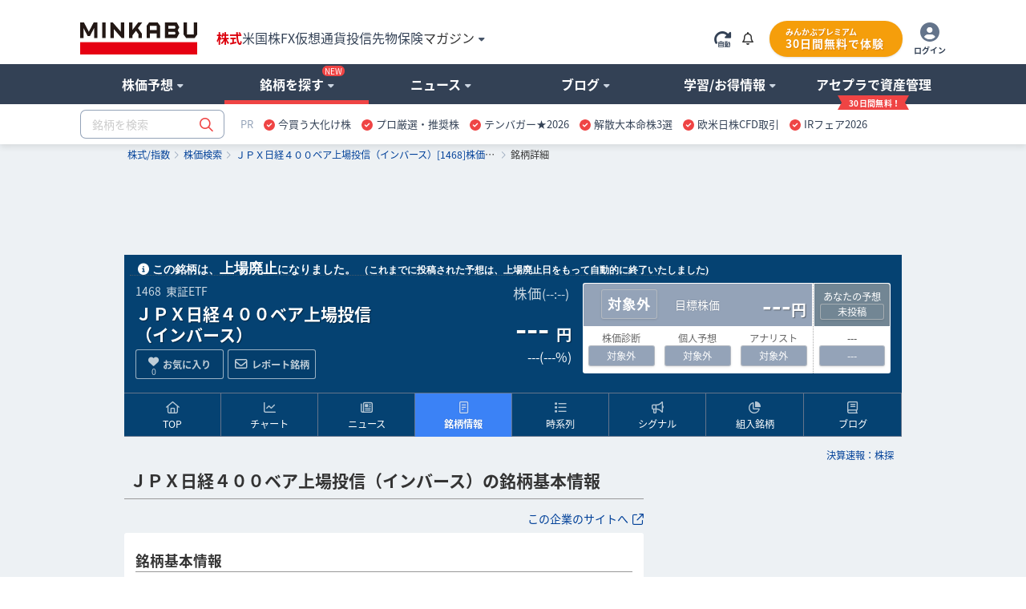

--- FILE ---
content_type: text/html; charset=utf-8
request_url: https://www.google.com/recaptcha/api2/aframe
body_size: 185
content:
<!DOCTYPE HTML><html><head><meta http-equiv="content-type" content="text/html; charset=UTF-8"></head><body><script nonce="U01sCxWR5IVJfmTkxPh6KA">/** Anti-fraud and anti-abuse applications only. See google.com/recaptcha */ try{var clients={'sodar':'https://pagead2.googlesyndication.com/pagead/sodar?'};window.addEventListener("message",function(a){try{if(a.source===window.parent){var b=JSON.parse(a.data);var c=clients[b['id']];if(c){var d=document.createElement('img');d.src=c+b['params']+'&rc='+(localStorage.getItem("rc::a")?sessionStorage.getItem("rc::b"):"");window.document.body.appendChild(d);sessionStorage.setItem("rc::e",parseInt(sessionStorage.getItem("rc::e")||0)+1);localStorage.setItem("rc::h",'1768998377702');}}}catch(b){}});window.parent.postMessage("_grecaptcha_ready", "*");}catch(b){}</script></body></html>

--- FILE ---
content_type: image/svg+xml
request_url: https://assets.minkabu.jp/images/icon/lineicons/icon_search.svg
body_size: 393
content:
<svg xmlns="http://www.w3.org/2000/svg" viewBox="0 0 73.57 75.26"><defs><style>.cls-1{fill:#87ccc5;}.cls-2{fill:none;}.cls-2,.cls-3{stroke:#2e2d2c;stroke-linecap:round;stroke-linejoin:round;stroke-width:2.32px;}.cls-3{fill:#fff;}</style></defs><g id="RESULTS"><rect class="cls-1" x="34.77" y="19.83" width="9.1" height="26.73"/><rect class="cls-1" x="25.92" y="26.55" width="9.1" height="20"/><rect class="cls-1" x="17.06" y="34.92" width="9.1" height="11.63"/><polyline class="cls-2" points="17.37 46.27 17.37 33.99 26.02 33.99 26.02 46.27"/><polyline class="cls-2" points="26.02 46.27 26.02 26.55 34.66 26.55 34.66 46.27"/><polyline class="cls-2" points="34.66 46.27 34.66 19.12 43.31 19.12 43.31 46.27"/></g><g id="DATA_ANALYSIS" data-name="DATA ANALYSIS"><path class="cls-3" d="M47.42,56.87l15.11,15.5a5.69,5.69,0,0,0,8.19,0,6,6,0,0,0,0-8.39L55.57,48.46"/><path class="cls-2" d="M60.56,31.59C60.56,48.41,47.26,62,30.86,62S1.16,48.41,1.16,31.59,14.45,1.16,30.86,1.16,60.56,14.78,60.56,31.59Z"/><path class="cls-2" d="M7.93,31.63A23.73,23.73,0,0,1,14.65,15,23.18,23.18,0,0,1,22,9.94"/></g></svg>

--- FILE ---
content_type: image/svg+xml
request_url: https://assets.minkabu.jp/images/icon/lineicons/icon_etn.svg
body_size: 594
content:
<svg xmlns="http://www.w3.org/2000/svg" xmlns:xlink="http://www.w3.org/1999/xlink" viewBox="0 0 104.23 65.73"><defs><style>.cls-1,.cls-3{fill:none;}.cls-2{clip-path:url(#clip-path);}.cls-3{stroke:#2e2d2c;stroke-linecap:round;stroke-linejoin:round;stroke-width:2.32px;}.cls-4{fill:#87ccc5;}.cls-5{font-size:18px;stroke:#000;stroke-miterlimit:10;stroke-width:0.5px;font-family:HiraMaruProN-W4-83pv-RKSJ-H, Hiragino Maru Gothic ProN;}</style><clipPath id="clip-path"><rect class="cls-1" x="-91.87" y="-7.99" width="77.38" height="74.9"/></clipPath></defs><g id="CROWD_FUNDING" data-name="CROWD FUNDING"><g class="cls-2"><line class="cls-3" x1="-3.71" y1="20.92" x2="3.92" y2="32.62"/><line class="cls-3" x1="11.55" y1="20.92" x2="3.92" y2="32.62"/><line class="cls-3" x1="3.92" y1="32.62" x2="3.92" y2="44.06"/><line class="cls-3" x1="-2.93" y1="32.13" x2="10.77" y2="32.13"/><line class="cls-3" x1="-2.93" y1="37.45" x2="10.77" y2="37.45"/></g></g><g id="MONEY"><circle class="cls-4" cx="48.24" cy="36.74" r="21.83"/><circle class="cls-3" cx="48.24" cy="36.74" r="22.68" transform="translate(-11.85 44.87) rotate(-45)"/><rect class="cls-3" x="1.16" y="8.9" width="94.17" height="55.68" rx="1.56"/><path class="cls-3" d="M11.51,1.16h89a2.56,2.56,0,0,1,2.56,2.56v50.5"/><path class="cls-3" d="M95.33,24.69A15.79,15.79,0,0,1,79.54,8.9"/><path class="cls-3" d="M79.54,64.57A15.78,15.78,0,0,1,95.33,48.79"/><path class="cls-3" d="M1.16,48.79A15.78,15.78,0,0,1,17,64.57"/><path class="cls-3" d="M17,9.73A15.79,15.79,0,0,1,1.16,25.52"/><text class="cls-5" transform="translate(29.33 43.98)">ETN</text></g></svg>

--- FILE ---
content_type: image/svg+xml
request_url: https://assets.minkabu.jp/images/icon/lineicons/icon_etf.svg
body_size: 1777
content:
<svg xmlns="http://www.w3.org/2000/svg" xmlns:xlink="http://www.w3.org/1999/xlink" viewBox="0 0 74.93 69.45"><defs><style>.cls-1,.cls-5,.cls-6{fill:none;}.cls-2{clip-path:url(#clip-path);}.cls-3{fill:#87ccc5;stroke:#1d1d1b;stroke-width:2.3px;}.cls-3,.cls-7{stroke-miterlimit:10;}.cls-4{fill:#fff;}.cls-5,.cls-6{stroke:#2e2d2c;stroke-linecap:round;stroke-linejoin:round;}.cls-5{stroke-width:2.32px;}.cls-6{stroke-width:2.48px;}.cls-7{font-size:18px;stroke:#000;stroke-width:0.5px;font-family:HiraMaruProN-W4-83pv-RKSJ-H, Hiragino Maru Gothic ProN;}</style><clipPath id="clip-path"><rect class="cls-1" x="-1.25" y="-5.45" width="77.38" height="74.9"/></clipPath></defs><g id="CROWD_FUNDING" data-name="CROWD FUNDING"><g class="cls-2"><circle class="cls-3" cx="37.44" cy="25.64" r="24.48"/><path class="cls-4" d="M12.29,107.31a4.21,4.21,0,0,1-4.11-3.87l-1.7-23c-2.88-.92-5.76-3.24-6-6.2L-.9,55.66a9,9,0,0,1,8.64-9.17h19a9,9,0,0,1,8.63,9,5,5,0,0,1,0,.51L34,74.24c-.26,3-3.14,5.27-6,6.18l-1.71,23a4.21,4.21,0,0,1-4.11,3.87Z"/><path class="cls-4" d="M26.71,47.73a7.71,7.71,0,0,1,7.39,7.72c0,.08,0,.22,0,.44L32.73,74.14c-.22,2.55-3.16,4.71-5.95,5.31L25,103.35a3,3,0,0,1-2.87,2.72H12.29a3,3,0,0,1-2.87-2.72L7.65,79.45c-2.79-.6-5.73-2.77-5.95-5.34L.34,55.57v-.08a7.73,7.73,0,0,1,7.43-7.76H26.71m0-2.49h-19A10.26,10.26,0,0,0-2.15,55.49v.27L-.78,74.3c.29,3.29,3,5.81,6.08,7l1.64,22.21a5.4,5.4,0,0,0,5.35,5h9.85a5.41,5.41,0,0,0,5.35-5l1.64-22.21c3-1.2,5.79-3.71,6.08-7l1.36-18.28c0-.35,0-.56,0-.69a10.19,10.19,0,0,0-9.81-10.14Z"/><path class="cls-4" d="M17.22,47.05a8.69,8.69,0,1,1,8.68-8.69A8.7,8.7,0,0,1,17.22,47.05Z"/><path class="cls-4" d="M17.22,31.3a7.07,7.07,0,1,1-7.07,7.06,7.07,7.07,0,0,1,7.07-7.06m0-3.24a10.31,10.31,0,1,0,10.3,10.3,10.31,10.31,0,0,0-10.3-10.3Z"/><path class="cls-5" d="M1.37,55.49,2.73,74c.19,2.21,3.18,4.13,5.57,4.49l.32,0,1.83,24.71A1.9,1.9,0,0,0,12.29,105h9.85A1.91,1.91,0,0,0,24,103.27l1.82-24.71.32,0c2.4-.36,5.38-2.28,5.58-4.48l1.35-18.23c0-.16,0-.26,0-.32a6.7,6.7,0,0,0-6.38-6.74H7.77A6.69,6.69,0,0,0,1.37,55.49Z"/><path class="cls-5" d="M17.22,44.39a6,6,0,1,0-6-6A6,6,0,0,0,17.22,44.39Z"/><line class="cls-6" x1="25.81" y1="78.56" x2="27.34" y2="57.96"/><line class="cls-5" x1="9.24" y1="78.56" x2="7.71" y2="57.96"/><path class="cls-4" d="M52.74,107.31a4.21,4.21,0,0,1-4.11-3.87l-1.71-23c-2.87-.91-5.75-3.22-6-6.17L39.55,56c0-.31,0-.48,0-.58a8.93,8.93,0,0,1,8.6-8.91h19a9,9,0,0,1,8.67,9L74.42,74.21c-.26,3-3.14,5.29-6,6.21l-1.7,23a4.21,4.21,0,0,1-4.11,3.87Z"/><path class="cls-4" d="M67.11,47.73a7.73,7.73,0,0,1,7.43,7.76v.08L73.18,74.11c-.22,2.57-3.16,4.74-6,5.34l-1.77,23.9a3,3,0,0,1-2.87,2.72H52.74a3,3,0,0,1-2.88-2.72L48.1,79.45c-2.79-.6-5.73-2.76-6-5.31L40.79,55.89c0-.22,0-.36,0-.44a7.71,7.71,0,0,1,7.39-7.72H67.11m0-2.49h-19A10.21,10.21,0,0,0,38.3,55.39c0,.13,0,.33,0,.64l1.36,18.3c.29,3.27,3,5.79,6.07,7l1.65,22.21a5.4,5.4,0,0,0,5.35,5h9.85a5.42,5.42,0,0,0,5.35-5l1.64-22.21c3-1.21,5.79-3.73,6.07-7L77,55.75v-.26a10.24,10.24,0,0,0-9.86-10.24Z"/><path class="cls-4" d="M57.66,47.05a8.69,8.69,0,1,1,8.69-8.69A8.69,8.69,0,0,1,57.66,47.05Z"/><path class="cls-4" d="M57.66,31.3a7.07,7.07,0,1,1-7.06,7.06,7.07,7.07,0,0,1,7.06-7.06m0-3.24A10.31,10.31,0,1,0,68,38.36a10.31,10.31,0,0,0-10.31-10.3Z"/><path class="cls-5" d="M73.51,55.49,72.15,74C72,76.25,69,78.17,66.57,78.53l-.31,0-1.83,24.71A1.9,1.9,0,0,1,62.59,105H52.74a1.91,1.91,0,0,1-1.85-1.77L49.06,78.56l-.31,0c-2.4-.36-5.38-2.28-5.58-4.48L41.82,55.82c0-.16,0-.26,0-.32a6.7,6.7,0,0,1,6.38-6.74H67.11A6.69,6.69,0,0,1,73.51,55.49Z"/><path class="cls-5" d="M57.66,44.39a6,6,0,1,1,6-6A6,6,0,0,1,57.66,44.39Z"/><line class="cls-6" x1="49.06" y1="78.56" x2="47.54" y2="57.96"/><line class="cls-5" x1="65.61" y1="78.56" x2="67.13" y2="57.96"/><path class="cls-4" d="M32.52,117.29a4.22,4.22,0,0,1-4.11-3.87l-1.71-23c-2.87-.91-5.75-3.22-6-6.17L19.33,66a3.81,3.81,0,0,1,0-.61,8.92,8.92,0,0,1,8.59-8.89h19a9,9,0,0,1,8.67,9L54.2,84.25c-.26,3-3.14,5.29-6,6.21l-1.71,23a4.22,4.22,0,0,1-4.11,3.87Z"/><path class="cls-4" d="M46.89,57.77a7.73,7.73,0,0,1,7.43,7.77v.07L53,84.16c-.22,2.56-3.16,4.73-6,5.34l-1.78,23.83a3,3,0,0,1-2.87,2.72H32.52a3,3,0,0,1-2.87-2.72L27.88,89.5c-2.79-.61-5.73-2.77-5.95-5.32L20.57,65.93c0-.22,0-.36,0-.44A7.72,7.72,0,0,1,28,57.77H46.89m0-2.48H28a10.21,10.21,0,0,0-9.87,10.14c0,.13,0,.34,0,.64l1.36,18.3c.29,3.27,3.05,5.79,6.08,7l1.65,22.15a5.4,5.4,0,0,0,5.34,5h9.84a5.41,5.41,0,0,0,5.35-5l1.65-22.15c3-1.2,5.79-3.73,6.07-7l1.36-18.58v-.25A10.24,10.24,0,0,0,47,55.29Z"/><path class="cls-4" d="M37.44,56.71a8.31,8.31,0,1,1,8.31-8.31A8.31,8.31,0,0,1,37.44,56.71Z"/><path class="cls-4" d="M37.44,41.34a7.07,7.07,0,1,1-7.06,7.06,7.07,7.07,0,0,1,7.06-7.06m0-2.48A9.55,9.55,0,1,0,47,48.4a9.55,9.55,0,0,0-9.55-9.54Z"/><path class="cls-5" d="M53.29,65.53,51.93,84.08c-.19,2.21-3.18,4.13-5.58,4.49l-.31,0-1.83,24.64A1.91,1.91,0,0,1,42.36,115H32.52a1.9,1.9,0,0,1-1.84-1.77L28.84,88.6l-.31,0c-2.4-.36-5.38-2.28-5.58-4.48L21.6,65.86c0-.15,0-.26,0-.32A6.69,6.69,0,0,1,28,58.8H46.89A6.69,6.69,0,0,1,53.29,65.53Z"/><path class="cls-5" d="M37.44,54.44a6,6,0,1,1,6-6A6,6,0,0,1,37.44,54.44Z"/><line class="cls-5" x1="29.4" y1="87.36" x2="27.87" y2="66.76"/><line class="cls-5" x1="45.45" y1="87.36" x2="46.97" y2="66.76"/></g><text class="cls-7" transform="translate(19.66 28.04)">ETF</text></g></svg>